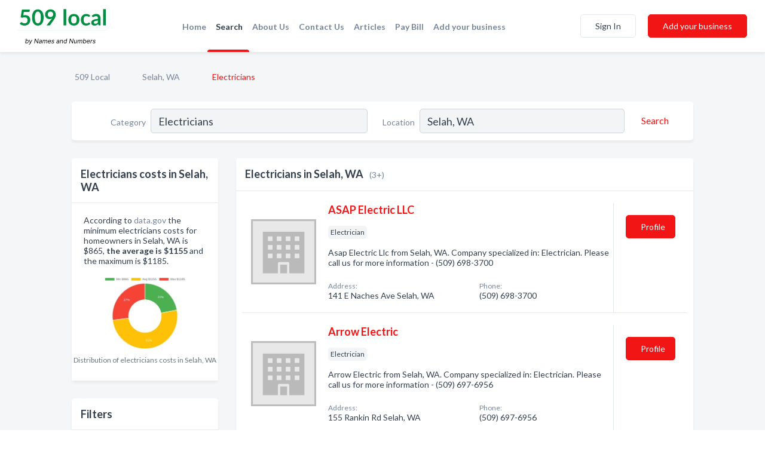

--- FILE ---
content_type: text/html; charset=utf-8
request_url: https://www.509-local.com/l/selah-wa/electrician
body_size: 5636
content:




<!DOCTYPE html>
<html lang="en">
    <head>
        <meta charset="utf-8">
        <meta name=viewport content="width=device-width, initial-scale=1">
        <meta http-equiv="X-UA-Compatible" content="IE=edge">
        <meta name="viewport" content="width=device-width, initial-scale=1, shrink-to-fit=no">
        <meta name="description" content="All Electricians in Selah, WA - ASAP Electric LLC, Arrow Electric, Marney Electric LLC">
        <meta name="robots" content="index,follow" />
        <meta property="og:type" content="website" />
        <meta property="og:site_name" content="509 Local" />
        <meta property="og:title" content="Electricians in Selah, WA - 509 Local">
        <meta property="og:description" content="All Electricians in Selah, WA - ASAP Electric LLC, Arrow Electric, Marney Electric LLC">
        <meta property="og:url" content="https://www.509-local.com/l/selah-wa/electrician" />
        <meta property="og:image" content="https://d2pb7ntwkpu0oh.cloudfront.net">
        <link rel="canonical" href="https://www.509-local.com/l/selah-wa/electrician" />
        
        
<link rel="apple-touch-icon" sizes="180x180" href="https://d2pb7ntwkpu0oh.cloudfront.net/static/local509/images/favicon/apple-touch-icon.png">
<link rel="icon" type="image/png" sizes="32x32" href="https://d2pb7ntwkpu0oh.cloudfront.net/static/local509/images/favicon/favicon-32x32.png">
<link rel="icon" type="image/png" sizes="16x16" href="https://d2pb7ntwkpu0oh.cloudfront.net/static/local509/images/favicon/favicon-16x16.png">
<link rel="manifest" href="/static/local509/images/favicon/site.webmanifest">
<meta name="theme-color" content="#4caf50">
        



    <script async src="https://www.googletagmanager.com/gtag/js?id=G-SJV9MXKC3S"></script>


    <script async src="https://www.googletagmanager.com/gtag/js?id=UA-106048875-28"></script>




<script>
    window.dataLayer = window.dataLayer || [];
    function gtag(){dataLayer.push(arguments);}
    gtag('js', new Date());
    
    gtag('config', "G-SJV9MXKC3S");
    
    
     gtag('config', "UA-106048875-28");
    

</script>



        <!-- Google Tag Manager -->
        <!-- FB Pixel -->

        <title>Electricians in Selah, WA - 509 Local</title>
        <script type="text/javascript"> window.CSRF_TOKEN = "DhzEur9BclqOd6FHYC6cVayhPcESpDnc7uozvEXADdOiKYvg7HYttDBYKSn4mSK7"; </script>
        <script>
    var cossd_info = {};
    cossd_info.page_tpye = 'location-category-page';
</script>
        
            <link rel="stylesheet" href="https://d2pb7ntwkpu0oh.cloudfront.net/static/local509/css/location_category-bundle.min.css?v=834142058988970" />
        
        
            <link rel="stylesheet" href="https://fonts.googleapis.com/css?family=Lato:400,700&amp;display=swap" />
        
        
        
            

<script type="application/ld+json">
    {
      "@context": "https://schema.org",
      "@type": "LocalBusiness",
      "name": "ASAP Electric LLC",
      
        "image": "https://d2pb7ntwkpu0oh.cloudfront.net/static/website/images/default-biz-logos/company-logo-placeholder.png",
      
      "@id": "/biz/5654/asap-electric-llc"
      
        ,"telephone": "(509) 698-3700"
      
      
      
          ,"address": {
            "@type": "PostalAddress",
            "streetAddress": "141 E Naches Ave",
            "addressLocality": "Selah",
            "addressRegion": "WA",
            
            "addressCountry": "US"
          }
      
      
          ,"geo": {
            "@type": "GeoCoordinates",
            "latitude": 46.6543372,
            "longitude": -120.5307563
          }
      
    }
</script>

<script type="application/ld+json">
    {
      "@context": "https://schema.org",
      "@type": "LocalBusiness",
      "name": "Arrow Electric",
      
        "image": "https://d2pb7ntwkpu0oh.cloudfront.net/static/website/images/default-biz-logos/company-logo-placeholder.png",
      
      "@id": "/biz/5666/arrow-electric"
      
        ,"telephone": "(509) 697-6956"
      
      
      
          ,"address": {
            "@type": "PostalAddress",
            "streetAddress": "155 Rankin Rd",
            "addressLocality": "Selah",
            "addressRegion": "WA",
            
            "addressCountry": "US"
          }
      
      
          ,"geo": {
            "@type": "GeoCoordinates",
            "latitude": 46.698184,
            "longitude": -120.5554177
          }
      
    }
</script>

<script type="application/ld+json">
    {
      "@context": "https://schema.org",
      "@type": "LocalBusiness",
      "name": "Marney Electric LLC",
      
        "image": "https://d2pb7ntwkpu0oh.cloudfront.net/static/website/images/default-biz-logos/company-logo-placeholder.png",
      
      "@id": "/biz/4344/marney-electric-llc"
      
        ,"telephone": "(509) 697-7590"
      
      
      
          ,"address": {
            "@type": "PostalAddress",
            "streetAddress": "1790 Longmire Ln",
            "addressLocality": "Selah",
            "addressRegion": "WA",
            
            "addressCountry": "US"
          }
      
      
          ,"geo": {
            "@type": "GeoCoordinates",
            "latitude": 46.7805802,
            "longitude": -120.6399081
          }
      
    }
</script>


    <script type="application/ld+json">
        {
            "@context": "https://schema.org",
            "@type": "FAQPage",
            "mainEntity": [
            
                {
                    "@type": "Question",
                    "name": "What are popular services for Electricians in Selah, WA?",
                    "acceptedAnswer": {
                        "@type": "Answer",
                        "text": "&lt;p&gt;Based on our statistics of searches on our website the popular services provided by Electricians are:&lt;/p&gt;&lt;ul&gt;
&lt;li&gt;Electrical Panel Upgrades&lt;/li&gt;
&lt;li&gt;High Voltage Maintenance&lt;/li&gt;
&lt;li&gt;Cable Jointing Services&lt;/li&gt;
&lt;li&gt;Substation Installation&lt;/li&gt;
&lt;/ul&gt;"
                    }
                }
                
            
            ]
        }
    </script>


        
        
        
        
        
            <script type="application/ld+json">
{
  "@context": "https://schema.org",
  "@type": "BreadcrumbList",
  "itemListElement": [
        
           {
            "@type": "ListItem",
            "position": 1,
            "item": {
                      "@id": "/",
                      "name": "509 Local"
                    }
           },
        
           {
            "@type": "ListItem",
            "position": 2,
            "item": {
                      "@id": "/cities/selah-wa",
                      "name": "Selah, WA"
                    }
           },
        
           {
            "@type": "ListItem",
            "position": 3,
            "item": {
                      "@id": "https://www.509-local.com/l/selah-wa/electrician",
                      "name": "Electricians"
                    }
           }
        
    ]
}
</script>
        
    </head>

    <body class="location-category"
          >
        
    
<header role="banner"><nav class="navbar navbar-expand-lg">
    <a class="navbar-brand p-0" href="/" data-track-name="nblink-logo" data-event-category="navbar">
        
            <img src="https://d2pb7ntwkpu0oh.cloudfront.net/static/local509/images/other/509-local-logo.svg" alt="509 Local Logo">
        
    </a>
    <div class="collapse navbar-collapse navbar-text p-0 sliding-menu" id="navBarSlidingMenu">
        <ul class="navbar-nav m-auto">
            
                <li class="nav-item">
                    <a class="nav-link" href="/">Home</a>
                </li>
            
            
                <li class="nav-item active">
                    <a class="nav-link" href="#">Search</a>
                    <div class="navbar-highliter"></div>
                </li>
            
            
            
            
            <li class="nav-item ">
                <a class="nav-link" href="/about">About Us</a>
                
            </li>
            <li class="nav-item ">
                <a class="nav-link" href="/contact">Contact Us</a>
                
            </li>
            <li class="nav-item ">
                <a class="nav-link" href="/articles">Articles</a>
                
            </li>
            <li class="nav-item">
                <a class="nav-link" href="https://www.namesandnumbers.com/pay-bill" rel="nofollow">Pay Bill</a>
            </li>
            <li class="nav-item ">
                <a class="nav-link" href="/biz" data-track-name="nblink-add-biz" data-event-category="navbar">Add your business</a>
                
            </li>
        </ul>
        
            <form class="form-inline">
                
                    <button class="btn btn-login btn-outline-secondary" type="button" data-track-name="nblink-signin" data-event-category="navbar">Sign In</button>
                
                <a href="/biz" data-track-name="nblink-signup" data-event-category="navbar" class="btn btn-primary">Add your business</a>
            </form>
        
    </div>
    
        <button class="navbar-toggler" type="button" data-toggle="collapse" data-target="#navBarSlidingMenu"
                aria-controls="navBarSlidingMenu" aria-expanded="false" aria-label="Toggle navigation menu">
            <span class="iconify navbar-toggler-icon" data-icon="feather:menu" data-inline="false"></span>
        </button>
    
</nav></header>
    <main class="container-fluid search-results-body">
        <nav aria-label="breadcrumb" class="nav-breadcrumbs">
    <ol class="breadcrumb">
        
            
                <li class="breadcrumb-item"><a href="/" data-track-name="breadcrumb-link-click">509 Local</a></li>
                <li class="breadcrumb-item devider"><span class="iconify" data-icon="dashicons:arrow-right-alt2" data-inline="false"></span></li>
            
        
            
                <li class="breadcrumb-item"><a href="/cities/selah-wa" data-track-name="breadcrumb-link-click">Selah, WA</a></li>
                <li class="breadcrumb-item devider"><span class="iconify" data-icon="dashicons:arrow-right-alt2" data-inline="false"></span></li>
            
        
            
                <li class="breadcrumb-item active" aria-current="page">Electricians</li>
            
        
    </ol>
</nav>
        
<form class="form-row default-white-block search-form" action="/search">
    <div class="col-sm-6 sf-col">
        <div class="icon-column search-icon-column">
            <span class="iconify" data-icon="ant-design:search-outline" data-inline="false"></span>
        </div>
        <label for="searchCategory">Category</label>
        <input name="category" type="text" class="form-control input-search-category" id="searchCategory"
               placeholder="e.g Trucking Companies" value="Electricians">
        <div class="icon-column filters-icon-column">
            <a href="#filtersBlockTitle"><span class="iconify" data-icon="jam:settings-alt" data-inline="false" data-rotate="90deg"></span></a>
        </div>
    </div>
    <div class="col-sm-6 sf-col">
        <label for="searchLocation">Location</label>
        <input name="location" type="text" class="form-control input-search-location" id="searchLocation"
               placeholder="Location" value="Selah, WA">
        <button type="submit" class="btn btn-link" data-track-name="s-btn-search" aria-label="Search">
            <span class="text">Search</span><span class="iconify icon" data-icon="ant-design:search-outline" data-inline="false"></span>
        </button>
    </div>
</form>
        <div class="row search-results-filters">
            <div class="col-lg-3 order-last order-lg-first sp-big-block-left">
                
                    


<section class="default-white-block filters-block price-list-block">
    <header class="title" id="costs">Electricians costs in Selah, WA</header>
    <div class="content pb-0">
        <p>
            According to <a href="https://www.data.gov/" rel="nofollow">data.gov</a>
             the minimum electricians costs for homeowners in
            Selah, WA is $865, <b>the average is $1155</b>
            and the maximum is $1185.
        </p>
        <div class="figure">
            <a href="https://d2pb7ntwkpu0oh.cloudfront.net/charts/1698259376276_electricians_none.png" class="costs-chart"
               title="Distribution of Electricians costs in Selah, WA in 2026">
                <picture>
                    <source srcset="https://d2pb7ntwkpu0oh.cloudfront.net/resized/fit_420_251/charts/1698259376276_electricians_none.webp" type="image/webp">
                    <source srcset="https://d2pb7ntwkpu0oh.cloudfront.net/resized/fit_420_251/charts/1698259376276_electricians_none.png">
                    <img src="https://d2pb7ntwkpu0oh.cloudfront.net/charts/1698259376276_electricians_none.png"
                         alt="Distribution of electricians costs in Selah, WA among homeowners">
                </picture>
            </a>
        </div>
    </div>
    <footer class="figure-caption text-center pt-0 bg-white">Distribution of electricians costs in Selah, WA</footer>
</section>
                
                
                    <aside class="default-white-block filters-block">
                        <header class="title" id="filtersBlockTitle">Filters</header>
                        <div class="content">
                            
                                <div class="filter-label">Search Radius</div>
<div class="form-check"
     data-track-name="s-filter-radius"
     data-event-category="filters"
     data-event-label="25m">
    <input class="form-check-input" type="radio" name="radius" id="radius1" value="25"
           >
    <label class="form-check-label" for="radius1">
        25 miles
    </label>
</div>
<div class="form-check"
     data-track-name="s-filter-radius"
     data-event-category="filters"
     data-event-label="50m">
    <input class="form-check-input" type="radio" name="radius" id="radius2" value="50"
           >
    <label class="form-check-label" for="radius2">
        50 miles
    </label>
</div>
<div class="form-check"
     data-track-name="s-filter-radius"
     data-event-category="filters"
     data-event-label="100m">
    <input class="form-check-input" type="radio" name="radius" id="radius3" value="100"
           >
    <label class="form-check-label" for="radius3">
        100 miles
    </label>
</div>
                                <hr>
                            
                            <div class="filter-label">Reviews</div>
<div class="form-check"
     data-track-name="s-filter-reviews"
     data-event-category="filters"
     data-event-label="reviews">
    <input class="form-check-input chb-reviews" type="checkbox" value="reviews" id="filterReviews"
            >
    <label class="form-check-label" for="filterReviews">
        With Reviews
    </label>
</div>
<div class="form-check"
     data-track-name="s-filter-reviews"
     data-event-category="filters"
     data-event-label="reviews">
    <input class="form-check-input chb-reviews" type="checkbox" value="audio-reviews" id="filterAudioReviews"
            >
    <label class="form-check-label" for="filterAudioReviews">
        With Audio Reviews
    </label>
</div>
                            <hr>

<div class="filter-label">Items</div>


                        </div>
                    </aside>
                
                
                <aside class="default-white-block filters-block left-ad-block ad-block text-center">
                    <div class="position-relative d-inline-block"  id="square_ad">
                        <div class="ad-badge">Ad</div>
                    </div>
                </aside>
                <aside class="default-white-block filters-block links-block" >
                    <header class="title">Popular nearby</header>
                    <div class="content">
                        
                            <div class="links-title">Selah, WA</div>
                            <ul class="left-links">
    
        <li><a href="/l/selah-wa/landscapers" data-track-name="s-nearby-link">Landscapers</a></li>
    
        <li><a href="/l/selah-wa/pet-grooming" data-track-name="s-nearby-link">Pet Groomers</a></li>
    
        <li><a href="/l/selah-wa/well-drilling-service" data-track-name="s-nearby-link">Well Drilling Services</a></li>
    
        <li><a href="/l/selah-wa/plumbers" data-track-name="s-nearby-link">Plumbers</a></li>
    
        <li><a href="/l/selah-wa/trucking-transportation-brokers" data-track-name="s-nearby-link">Trucking Transportation Brokers</a></li>
    
        <li><a href="/l/selah-wa/warehouses" data-track-name="s-nearby-link">Warehouse Services</a></li>
    
        <li><a href="/l/selah-wa/schools" data-track-name="s-nearby-link">Schools</a></li>
    
        <li><a href="/l/selah-wa/horse-boarding" data-track-name="s-nearby-link">Horse Boarding Services</a></li>
    
        <li><a href="/l/selah-wa/accountants" data-track-name="s-nearby-link">Accountants</a></li>
    
        <li><a href="/l/selah-wa/non-profit-organizations" data-track-name="s-nearby-link">Non-Profit Organizations</a></li>
    
</ul>
                        
                            <div class="links-title">Yakima, WA</div>
                            <ul class="left-links">
    
        <li><a href="/l/yakima-wa/pizza-restaurants" data-track-name="s-nearby-link">Pizza Restaurants</a></li>
    
</ul>
                        
                    </div>
                </aside>
                
                    


<section class="default-white-block filters-block services-chart-block">
    <header class="title">Popular electricians services</header>
    <div class="content pb-0">
        <p>
            Based on our statistics of searches in Selah, WA the most popular services provided by electricians are:
            whole house rewiring, electric breakers replacement and  high voltage maintenance.
        </p>
        <div class="figure">
            <a href="https://d2pb7ntwkpu0oh.cloudfront.net/charts/1661782690225_electrician_selah-wa.png" class="costs-chart"
               title="Popular services provided by electricians in Selah, WA">
                <picture>
                    <source srcset="https://d2pb7ntwkpu0oh.cloudfront.net/resized/fit_420_251/charts/1661782690225_electrician_selah-wa.webp" type="image/webp">
                    <source srcset="https://d2pb7ntwkpu0oh.cloudfront.net/resized/fit_420_251/charts/1661782690225_electrician_selah-wa.png">
                    <img src="https://d2pb7ntwkpu0oh.cloudfront.net/charts/1661782690225_electrician_selah-wa.png"
                         alt="Popular services provided by electricians in Selah, WA">
                </picture>
            </a>
        </div>
    </div>
    <footer class="figure-caption text-center pt-0 bg-white">Popular services provided by electricians in Selah, WA</footer>
</section>
                
                
                    
<section class="default-white-block filters-block zip-codes-block">
    <header class="title">Servicing zip codes</header>
    <div class="content">
        <p class="m-0">
            Electricians in this list provide services to multiple zip codes in and around Selah (i.e 98942).
            For specific service areas, kindly reach out to the individual businesses.
        </p>
    </div>
</section>
                
                
            </div>
            <section class="col-lg-9 sp-big-block-right h-100">
                <div class="default-white-block search-results-block">
                    <header class="title-holder">
                        <h1>Electricians in Selah, WA</h1><span class="search-result-count">(3+)</span>
                        
                            <div class="too-many-result d-lg-none"><a href="#costs">Electricians costs</a></div>
                        
                        
                    </header>
                    <aside class="ad-leaderbaord ad-block" id="leaderboard_ad"></aside>
                    <div id="searchResultsListHolder">
                        
                            
                        
                        <ul class="search-results-biz-list">
                            
                            
                                
                                



<li class="search-result-biz row 
           "
    data-listing-view="s-listing-view" data-event-label="5654">
        <div class="col-md-2 my-auto biz-card-col col-logo">
            
                <picture class="biz-logo">
                    <source srcset="https://d2pb7ntwkpu0oh.cloudfront.net/static/website/images/default-biz-logos/company-logo-placeholder.webp" type="image/webp">
                    <source srcset="https://d2pb7ntwkpu0oh.cloudfront.net/static/website/images/default-biz-logos/company-logo-placeholder.png">
                    <img src="https://d2pb7ntwkpu0oh.cloudfront.net/static/website/images/default-biz-logos/company-logo-placeholder.png" alt="ASAP Electric LLC logo" class="biz-logo" >
                </picture>
            
        </div>
        <div class="col-md-8 biz-card-col biz-col-info">
            <div class="biz-name-holder">
                <a href="/biz/5654/asap-electric-llc" data-track-name="s-open-profile-link"
                   data-event-category="biz-contact"
                   data-event-label="5654"><h2 class="biz-name">ASAP Electric LLC</h2></a>
            </div>
            
            
            
                <div class="categories-cloud-holder mobile-paddings">
                    
                    
                        <span class="categories-cloud">Electrician</span>
                    
                    
                </div>
            
            
            
                
                    <p class="biz-description mobile-paddings">
                        Asap Electric Llc from Selah, WA. Company specialized in: Electrician. Please call us for more information - (509) 698-3700
                    </p>
                
            
            
            
                <div class="row biz-address-phone-block mobile-paddings">
                    <div class="col-sm-6">
                        <div class="biz-card-label">Address:</div>
                        <address>
                            
                            
                            141 E Naches Ave Selah, WA</address>
                    </div>
                    <div class="col-sm-6">
                        <div class="biz-card-label">Phone:</div>
                        
                            <div class="biz-phone">(509) 698-3700</div>
                        
                    </div>
                </div>
            
            
        </div>
        <div class="col-md-2 biz-buttons biz-card-col">
            <a href="/biz/5654/asap-electric-llc" class="btn btn-primary btn-biz-profile"
               data-track-name="s-open-profile-btn"
               data-event-category="biz-contact"
               data-event-label="5654">
                <span class="view-profile">View Profile</span><span class="profile">Profile</span>
            </a>
            
            
            
            
            
            
            
        </div>
        <div class="col-md-2 biz-buttons biz-card-col biz-buttons-call">
            
            
            
                <a href="tel:5096983700" class="btn btn-primary btn-biz-profile"
                   data-track-name="sbtn-call-business"
                   data-event-category="biz-contact"
                   data-event-label="5654">Сall</a>
            
            <a href="/biz/5654/asap-electric-llc" class="btn btn-biz-website"
               data-track-name="s-open-profile-btn"
               data-event-category="biz-contact"
               data-event-label="5654">
                <span class="view-profile">View Profile</span>
            </a>
            
            
        </div>
</li>
                            
                                
                                



<li class="search-result-biz row 
           "
    data-listing-view="s-listing-view" data-event-label="5666">
        <div class="col-md-2 my-auto biz-card-col col-logo">
            
                <picture class="biz-logo">
                    <source srcset="https://d2pb7ntwkpu0oh.cloudfront.net/static/website/images/default-biz-logos/company-logo-placeholder.webp" type="image/webp">
                    <source srcset="https://d2pb7ntwkpu0oh.cloudfront.net/static/website/images/default-biz-logos/company-logo-placeholder.png">
                    <img src="https://d2pb7ntwkpu0oh.cloudfront.net/static/website/images/default-biz-logos/company-logo-placeholder.png" alt="Arrow Electric logo" class="biz-logo" >
                </picture>
            
        </div>
        <div class="col-md-8 biz-card-col biz-col-info">
            <div class="biz-name-holder">
                <a href="/biz/5666/arrow-electric" data-track-name="s-open-profile-link"
                   data-event-category="biz-contact"
                   data-event-label="5666"><h2 class="biz-name">Arrow Electric</h2></a>
            </div>
            
            
            
                <div class="categories-cloud-holder mobile-paddings">
                    
                    
                        <span class="categories-cloud">Electrician</span>
                    
                    
                </div>
            
            
            
                
                    <p class="biz-description mobile-paddings">
                        Arrow Electric from Selah, WA. Company specialized in: Electrician. Please call us for more information - (509) 697-6956
                    </p>
                
            
            
            
                <div class="row biz-address-phone-block mobile-paddings">
                    <div class="col-sm-6">
                        <div class="biz-card-label">Address:</div>
                        <address>
                            
                            
                            155 Rankin Rd Selah, WA</address>
                    </div>
                    <div class="col-sm-6">
                        <div class="biz-card-label">Phone:</div>
                        
                            <div class="biz-phone">(509) 697-6956</div>
                        
                    </div>
                </div>
            
            
        </div>
        <div class="col-md-2 biz-buttons biz-card-col">
            <a href="/biz/5666/arrow-electric" class="btn btn-primary btn-biz-profile"
               data-track-name="s-open-profile-btn"
               data-event-category="biz-contact"
               data-event-label="5666">
                <span class="view-profile">View Profile</span><span class="profile">Profile</span>
            </a>
            
            
            
            
            
            
            
        </div>
        <div class="col-md-2 biz-buttons biz-card-col biz-buttons-call">
            
            
            
                <a href="tel:5096976956" class="btn btn-primary btn-biz-profile"
                   data-track-name="sbtn-call-business"
                   data-event-category="biz-contact"
                   data-event-label="5666">Сall</a>
            
            <a href="/biz/5666/arrow-electric" class="btn btn-biz-website"
               data-track-name="s-open-profile-btn"
               data-event-category="biz-contact"
               data-event-label="5666">
                <span class="view-profile">View Profile</span>
            </a>
            
            
        </div>
</li>
                            
                                
                                



<li class="search-result-biz row 
           "
    data-listing-view="s-listing-view" data-event-label="4344">
        <div class="col-md-2 my-auto biz-card-col col-logo">
            
                <picture class="biz-logo">
                    <source srcset="https://d2pb7ntwkpu0oh.cloudfront.net/static/website/images/default-biz-logos/company-logo-placeholder.webp" type="image/webp">
                    <source srcset="https://d2pb7ntwkpu0oh.cloudfront.net/static/website/images/default-biz-logos/company-logo-placeholder.png">
                    <img src="https://d2pb7ntwkpu0oh.cloudfront.net/static/website/images/default-biz-logos/company-logo-placeholder.png" alt="Marney Electric LLC logo" class="biz-logo" >
                </picture>
            
        </div>
        <div class="col-md-8 biz-card-col biz-col-info">
            <div class="biz-name-holder">
                <a href="/biz/4344/marney-electric-llc" data-track-name="s-open-profile-link"
                   data-event-category="biz-contact"
                   data-event-label="4344"><h2 class="biz-name">Marney Electric LLC</h2></a>
            </div>
            
            
            
                <div class="categories-cloud-holder mobile-paddings">
                    
                    
                        <span class="categories-cloud">Electrician</span>
                    
                    
                </div>
            
            
            
                
                    <p class="biz-description mobile-paddings">
                        Marney Electric Llc from Selah, WA. Company specialized in: Electrician. Please call us for more information - (509) 697-7590
                    </p>
                
            
            
            
                <div class="row biz-address-phone-block mobile-paddings">
                    <div class="col-sm-6">
                        <div class="biz-card-label">Address:</div>
                        <address>
                            
                            
                            1790 Longmire Ln Selah, WA</address>
                    </div>
                    <div class="col-sm-6">
                        <div class="biz-card-label">Phone:</div>
                        
                            <div class="biz-phone">(509) 697-7590</div>
                        
                    </div>
                </div>
            
            
        </div>
        <div class="col-md-2 biz-buttons biz-card-col">
            <a href="/biz/4344/marney-electric-llc" class="btn btn-primary btn-biz-profile"
               data-track-name="s-open-profile-btn"
               data-event-category="biz-contact"
               data-event-label="4344">
                <span class="view-profile">View Profile</span><span class="profile">Profile</span>
            </a>
            
            
            
            
            
            
            
        </div>
        <div class="col-md-2 biz-buttons biz-card-col biz-buttons-call">
            
            
            
                <a href="tel:5096977590" class="btn btn-primary btn-biz-profile"
                   data-track-name="sbtn-call-business"
                   data-event-category="biz-contact"
                   data-event-label="4344">Сall</a>
            
            <a href="/biz/4344/marney-electric-llc" class="btn btn-biz-website"
               data-track-name="s-open-profile-btn"
               data-event-category="biz-contact"
               data-event-label="4344">
                <span class="view-profile">View Profile</span>
            </a>
            
            
        </div>
</li>
                            
                        </ul>
                        
                        
                            <div class="more-search-results">
                                <a href="/search?location=Selah%2C%20WA&category=Electricians"
                                   data-track-name="sp-see-more-biz">
                                    <button class="btn btn-primary">See More Businesses</button>
                                </a>
                            </div>
                        
                    </div>
                </div>
            </section>
            
                
<section class="bottom-hints order-last">
    <h2>Search results hints</h2>
    <div class="row">
        <div class="col-md-4 hint-col">
            <div class="default-white-block">
                <div class="hint-icon first"><span class="iconify" data-icon="gridicons:location" data-inline="false"></span>
                </div>
                <div class="hint-title">Location</div>
                <p class="hint-body">
                    Our search focused on top-rated Electricians in Selah, WA. Seeking additional businesses? You might want to extend your search to Washington state.
                </p>
            </div>
        </div>
        <div class="col-md-4 hint-col">
            <div class="default-white-block">
                <div class="hint-icon second"><span class="iconify" data-icon="ant-design:folder-fill" data-inline="false"></span></div>
                <div class="hint-title">Category</div>
                <p class="hint-body">
                    Included in this list are only Electricians and associated businesses. Every business listed has at least one piece of contact information, such as a phone number, website, or email.
                </p>
            </div>
        </div>
        <div class="col-md-4 hint-col">
            <div class="default-white-block">
                <div class="hint-icon third"><span class="iconify" data-icon="octicon:verified" data-inline="false"></span></div>
                <div class="hint-title">Certified Profiles</div>
                <p class="hint-body">
                    You will notice that some businesses are marked with a "certified" badge. It indicates that they claimed their profile
                    and were certified by Names and Numbers.
                </p>
            </div>
        </div>
    </div>
</section>

                
                    
<section class="bottom-faq bottom-hints order-last">
    <h2>Frequently Asked Questions and Answers</h2>
    <div class="default-white-block">
        
            <h3 class="hint-title">What are popular services for Electricians in Selah, WA?</h3>
            <p>Based on our statistics of searches on our website the popular services provided by Electricians are:</p><ul>
<li>Electrical Panel Upgrades</li>
<li>High Voltage Maintenance</li>
<li>Cable Jointing Services</li>
<li>Substation Installation</li>
</ul>
        
    </div>
</section>

                
            
        </div>
    </main>
    <script>
    var _search_data = {};
    _search_data.category = 'Electricians';
    _search_data.location = 'Selah, WA';
    _search_data.city = 'Selah';
    
    </script>
    <footer role="contentinfo">
    <h2>Add your business</h2>
    <p class="footer-subtitle">Grow Your Business with 509 Local</p>
    <div class="text-center">
        <a href="/biz" data-track-name="fadd-biz-button" data-event-category="footer"><button class="btn btn-primary btn-footer-add-business">Add your business</button></a>
    </div>
    <div class="footer-bottom-section">
        <ul class="list-inline footer-links">
            <li class="list-inline-item">
                <a href="/" data-track-name="fhome-link" data-event-category="footer">Home</a>
            </li>
            <li class="list-inline-item">
                <a href="/online-directories" data-track-name="fonline-directories"
                   data-event-category="footer">Online Directories</a>
            </li>
            <li class="list-inline-item">
                <a href="/about" >About Us</a>
            </li>
            <li class="list-inline-item">
                <a href="/contact" data-track-name="fcontact-us-link" data-event-category="footer">Contact Us</a>
            </li>
            <li class="list-inline-item">
                <a href="/terms">Terms</a>
            </li>
            <li class="list-inline-item">
                <a href="/privacy">Privacy</a>
            </li>
            <li class="list-inline-item">
                <a href="https://www.namesandnumbers.com/pay-bill" rel="nofollow">Pay Bill</a>
            </li>
        </ul>

        <hr>
        <div class="footer-copyright">
            <div class="d-inline-block d-mobile-hide">509 Local by <a href="https://business.namesandnumbers.com/" rel="nofollow">Names and Numbers</a></div>
            <div class="d-inline-block copyright-text">Copyright &copy; 2026 509-local.com All rights reserved.</div>
        </div>
    </div>
</footer>

        
            <script src="https://d2pb7ntwkpu0oh.cloudfront.net/static/local509/js/location_category-bundle.min.js?v=834142058988970"></script>
        
        
        
        
     </body>
</html>